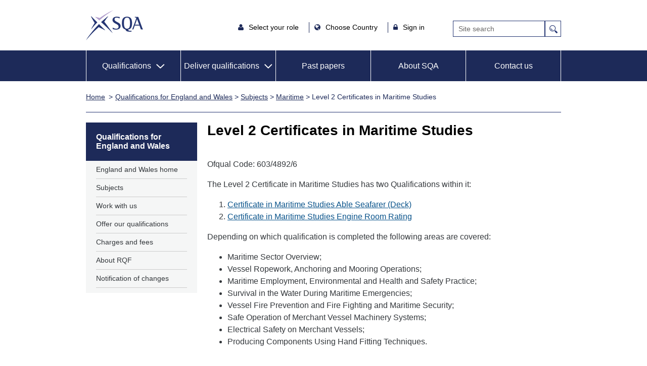

--- FILE ---
content_type: text/html;charset=UTF-8
request_url: https://www.sqa.org.uk/sqa/82100.html
body_size: 6731
content:












<!DOCTYPE html>
<html dir="ltr" xml:lang="en" lang="en" xmlns="http://www.w3.org/1999/xhtml" prefix="og: http://ogp.me/ns#; dcterms: http://purl.org/dc/terms">
<!-- Include is:CCC_DisplayTemplateSource.jsp-->
<!-- Generated by:demetra.civiccomputing.com-->
<!-- Include is:CCC_DisplayTemplateSource.jsp-->
<!-- Generated by:app-16-->
<!-- Include is:CCC_DisplayTemplateSource.jsp-->
<!-- Generated by:app-26.civiccomputing.com-->
<!-- Include is:CCC_DisplayTemplateSource.jsp-->
<!-- Generated by:app-26.civiccomputing.com-->
<!-- Include is:CCC_DisplayTemplateSource.jsp-->
<!-- Generated by:app-26.civiccomputing.com-->
<!-- Include is:CCC_DisplayTemplateSource.jsp-->
<!-- Generated by:app-37-->
<!-- Include is:CCC_DisplayTemplateSource.jsp-->
<!-- Generated by:app-37-->
<!-- : Include is:dt_2014_default.jsp-->
<!-- Generated by:app-37-->
<!-- Cache is: 43200 seconds -->
<head>
<link rel="stylesheet" href="//www.sqa.org.uk/sqa/wro/accord.css">
<title>Level 2 Certificates in Maritime Studies - SQA</title>

<!-- meta -->
<meta charset="utf-8">









<!--<meta charset="utf-8">-->
<link rel="canonical" href="91440.html" />




<!--<meta http-equiv="Content-Type" content="text/html; charset=windows-1252"/>-->


<!--<meta name="viewport" content="width=device-width, user-scalable=no" />-->
<meta name="viewport" content="width=device-width, initial-scale=1.0">



<meta name="description" content=""/>
<link rel="schema.DCTERMS" href="http://purl.org/dc/terms/" />
<meta name="eGMS.accessibility" content="Double-A" />
<meta name="dcterms.identifier" content="//www.sqa.org.uk/91440.html" />
<meta name="DC.title" content="Level 2 Certificates in Maritime Studies" />
<meta name="DC.description" content="" />
<meta name="DC.creator" content="SQA" />
<meta name="dc.created" content="2024-09-03" />
<meta name="dc.modified" content="2024-09-03" />
<meta name="dcterms.rights" content="" />
<meta name="DC.publisher" content="SQA" />
<meta name="dcterms.audience" content="" />
<meta name="DC.language" content="eng" />



<meta name="DC.type" content="" />

<meta name="DC.audience" content="" />
<meta name="dcterms.educationLevel" content="" />
<meta name="DC.references" content="" />

<meta name="DC.businessUnit" content="" />
<meta name="DC.service" content="" />
<meta name="DC.serviceType" content="" />
<meta name="DC.userNeed" content="" />









	
		<meta property="og:title" content="SQA" />
	    
	


	
		<meta property="og:description" content="SQA - Scottish Qualifications Authority" />
	    
	


	
		<meta property="og:url" content="//www.sqa.org.uk/sqa/CCC_FirstPage.jsp" />
	    
	


	
		<meta property="og:type" content="website" />
	    
	


	
		<meta property="og:image" content="//www1.sqa.org.uk/images/logo376x376.png" />
	    
	

    




<!-- Opensearch -->
<link title="Search" type="application/opensearchdescription+xml" rel="search" href="opensearch.xml"/>


<!-- Google Tag Manager 
<script>(function(w,d,s,l,i){w[l]=w[l]||[];w[l].push({'gtm.start':
new Date().getTime(),event:'gtm.js'});var f=d.getElementsByTagName(s)[0],
j=d.createElement(s),dl=l!='dataLayer'?'&l='+l:'';j.async=true;j.src=
'https://www.googletagmanager.com/gtm.js?id='+i+dl;f.parentNode.insertBefore(j,f);
})(window,document,'script','dataLayer','GTM-W2VCN7H');</script>-->
<!-- End Google Tag Manager -->






<!-- end meta -->
<!-- files -->




<link rel="apple-touch-icon" sizes="180x180" href="/apple-touch-icon.png">
<link rel="icon" type="image/png" sizes="32x32" href="/favicon-32x32.png">
<link rel="icon" type="image/png" sizes="16x16" href="/favicon-16x16.png">
<link rel="manifest" href="/site.webmanifest">
<link rel="mask-icon" href="/safari-pinned-tab.svg" color="#5bbad5">
<meta name="msapplication-TileColor" content="#da532c">
<meta name="theme-color" content="#ffffff">

<!--[if lt IE 9]>
<script src="//www3.sqa.org.uk/js/html5shiv-printshiv.min.js"></script>
<![endif]-->

<link rel="alternate stylesheet" type="text/css" href="//www3.sqa.org.uk/css/basic.css" title="Low-Graphics" media="screen" /> 
<link rel="stylesheet" href="//www4.sqa.org.uk/css/print.css" type="text/css" media="print" />


<link rel="stylesheet" href="//www.sqa.org.uk/sqa/wro/core.css" title="High-Graphics" />







<script src="//www.sqa.org.uk/sqa/wro/core.js"></script>



<!-- end files -->


<link rel="stylesheet" href="//www.sqa.org.uk/files_ccc/cfe_homepage_2012_css.css" />
</head>
<body class="default"   >
	
	
    
    <!-- header -->
		






<!-- Google Tag Manager (noscript) -->

<!-- Google Tag Manager (noscript) -->
<noscript><iframe src="https://www.googletagmanager.com/ns.html?id=GTM-W2VCN7H"
height="0" width="0" style="display:none;visibility:hidden"></iframe></noscript>
<!-- End Google Tag Manager (noscript) -->

<div role="navigation" aria-label="Skip to">
<a class="skiplinks" href="#content">Skip to content</a>
<a class="skiplinks" href="#main-nav">Skip to main navigation</a>
<a class="skiplinks" href="#local-nav">Skip to sub navigation</a>
<a class="skiplinks" href="//www.sqa.org.uk/sqa/4380.html">Skip to Accessibility Page</a>
</div>


<header class="header container">
  
   <a class="logo" href="/">SQA</a>
   <img class="printLogo" src="//www1.sqa.org.uk/images/sqa-print-logo.gif" height="81" width="152" alt="SQA Home" style="display:none;"/>
     

   <!-- axel start -->

   <div class="header-items">

      <div class="header-links">
         <ul class="top-nav-links">
            <li class="iamlegend hasSub">
               <i class="fa fa-user"></i> 
               <button class="iamalegend-title" style="background: transparent; border: none;" aria-expanded="false" aria-controls="iam_sub">Select your role </button>
               <nav class="subNav" id="iam_sub">
                  <ul>
                     <li><a class="iama-user-type" href="/sqa/63262.html">Employer or trainer</a></li>
                     <li><a class="iama-user-type" href="/sqa/41266.html">Learner</a></li>
                     <li><a class="iama-user-type" href="/sqa/41267.html">Teacher or lecturer</a></li>
                     <li><a class="iama-user-type" href="/sqa/23566.html">Appointee</a></li>
                     <li><a class="iama-user-type" href="/sqa/41268.html">Co-ordinator</a></li>
                  </ul>
               </nav>
            </li>
            
            <li class="country hasSub">
               <i class="fa fa-globe"></i>
               <button class="iamalegend-title" style="background: transparent; border: none;" aria-expanded="false" aria-controls="country_sub">Choose Country </button>
               <nav class="subNav" id="country_sub">
                <ul>
                  <li><a class="iama-user-type" href="/sqa/70972.html">Scotland</a></li>
                  <li><a class="iama-user-type" href="/sqa/95638.html">England, Wales, NI</a></li>
                  <li><a class="iama-user-type" href="/sqa/47336.html">International</a></li>
                  
              
                  </ul>
               </nav>
            </li>

            <li class="signinOptions hasSub">
               <i class="fa fa-lock"></i>
               <button class="signinOptions-title" style="background: transparent; border: none;" aria-expanded="false" aria-controls="signin_sub">Sign in</button>
               <nav class="subNav" id="signin_sub">
                  <ul>
                     <li><a class="signin-type" aria-label="MyAlerts login" href="//www.sqa.org.uk/myalerts/signin">MyAlerts</a></li>
                     <li><a class="signin-type" href="https://www.mysqa.org.uk/">MySQA</a></li>
                     <li><a class="signin-type" href="/sqa/44795.html">Connect</a></li>
                     <li><a class="signin-type" href="https://secure.sqa.org.uk/">Secure</a></li>
                     <li><a class="signin-type" href="https://appointees.sqa.org.uk/">SQA Appointees</a></li>
                     <li><a class="signin-type" href="https://www.sqaacademy.org.uk/">Academy</a></li>
                     <li><a class="signin-type" href="https://www.sqasolar.org.uk/">SQA Solar</a></li>
          
                  </ul>
               </nav>
            </li>
         </ul>
      </div>

      <div id="cse-search-form" role="search" class="search_box">
         <form class="gsc-search-box" accept-charset="utf-8" action="https://www.sqa.org.uk/sqa/controller" method="get"> 
            <div class="gsc-search-box" style="display: flex;">
               <input type="hidden" name="p_service" value="Front.search"  tabindex="-1">
               <input type="hidden" name="pContentID" value="41454" tabindex="-1">
               <label for="gsc-i-id1" class="visuallyhidden">Site Search</label>
               <input class="gsc-input" name="q" title="search" id="gsc-i-id1" placeholder="Site search" aria-label="Search">
               <input type="submit" value="Search" class="gsc-search-button" title="search" style="max-width: 35px;">
            </div>
         </form>
      </div>

   </div>

   <!-- axel end -->


   
</header>

<nav id="main-nav" class="main-nav" aria-labelledby="main-menu-nav">
   <h2 id="main-menu-nav" class="screen-reader-text">Main Menu</h2>
   <div class='container'>
      <ul class="nav-links">
         <li class="mobile-menu"><a href="#">Main Menu</a>
         </li>

         
         <li class="header-with-sub active" aria-haspopup="true" aria-expanded="false">
            <a href="/sqa/41285.html" role="button" id="qualifications-menu" class="hasSub" aria-expanded="false">Qualifications</a>     
            <nav id="qualifications-mob-subnav" class="subNav">
               <div class="column three main-column">
                   <ul>
                     <li><a href="/sqa/101367.html">Qualifications home</a></li>
                  </ul>
                  <ul>
                     <li><a href="/sqa/41285.html">Search qualifications</a></li>
                  </ul>
                  <ul>
                     <li><a aria-label="Unit search for all Qualifications" href="//www.sqa.org.uk/unitsearch">Unit search</a></li></ul>
<ul><li><a href="/sqa/112928.html">Learner resources</a></li>
                  </ul>
                   <ul>
                     <li><a href="/sqa/58062.html">National Qualifications</a></li>
                  </ul>
                  <ul>   
                     <li><a href="/sqa/79148.html">Skills for Work</a></li>
                  </ul>
                  <ul>   
                     <li><a href="/sqa/79013.html">NCs and NPAs</a></li>
                  </ul>
                  <ul>   
                     <li><a href="/sqa/78573.html">HNCs and HNDs</a></li>
                  </ul>

                  <ul>   
                     <li><a href="/sqa/78913.html">SVQs</a></li>
                  </ul>
                  <ul>   
                     <li><a href="/sqa/78475.html">Professional Development Awards</a></li>
                  </ul>
                  <ul>   
                     <li><a href="/sqa/82218.html">SQA Advanced Qualifications</a></li>
                  </ul>
                  <ul>   
                     <li><a href="/sqa/79477.html">Apprenticeships</a></li>
                  </ul>
                  <ul>   
                     <li><a href="/sqa/41280.html">Awards</a></li>
                  </ul>
                  <ul>   
                     <li><a href="/sqa/58929.html">Qualifications for England and Wales</a></li>
                  </ul>
                  <ul>   
                     <li><a href="/streetworks">Street Works</a></li>
                  </ul>
               </div>
            </nav>       
         </li>


         <li class="header-with-sub" style="padding: 20px 5px; " aria-haspopup="true" aria-expanded="false">
            <a class="hasSub" role="button" id="services-menu" href="#" aria-expanded="false">Deliver qualifications</a>
            <nav id="services-mob-subnav" class="subNav">
               <div class="column three main-column">
                 <ul>
                     <li><a href="/sqa/63262.html">Deliver qualifications home</a></li>
                  </ul>
                  <ul>
                     <li><a href="/sqa/96458.html">Quality assurance</a></li>
                  </ul>
                  <ul>
                     <li><a href="/sqa/102683.html">Case studies</a></li>
                  </ul>
                  <ul>
                     <li><a href="/sqa/63268.3862.html">Customer support team</a></li>
                  </ul>
                  <ul>
                     <li><a href="/sqa/78453.html">Consultancy services</a></li>
                  </ul>
               </div>
            </nav>
         </li>

         <li><a href="//www.sqa.org.uk/pastpapers/findpastpaper.htm">Past papers</a></li>
         
         <li><a href="/sqa/5656.html">About SQA</a></li>

	 <li><a href="/sqa/141.html" aria-label="Contact us">Contact us</a></li>

      </ul>
   </div>
</nav>

<nav id="qualifications-subnav" class="subNavNew">
   <div class="menu-flex-container container">
      <div class="menu-flex-item menu-flex-item-1">
          <ul>
                     <li><a href="/sqa/101367.html">Qualifications home</a></li>
                  </ul>
         <ul>
            <li><a href="/sqa/41285.html">Search qualifications</a></li>
         </ul>
            <ul><li><a aria-label="Unit search for all Qualifications" 
 href="//www.sqa.org.uk/unitsearch">Unit search</a></li></ul>
<ul>
<li><a href="/sqa/112928.html">Learner resources</a></li>
         </ul>
          
      </div>
      <div class="menu-flex-item menu-flex-item-2">
         <ul>
            <li><a href="/sqa/58062.html">National Qualifications</a></li>
         </ul>
         <ul>   
            <li><a href="/sqa/79148.html">Skills for Work</a></li>
         </ul>
         <ul>
            <li><a href="/sqa/79013.html">NCs and NPAs</a></li>
         </ul>
      </div>

      <div class="menu-flex-item menu-flex-item-3">
         <ul>
            <li><a href="/sqa/78573.html">HNCs and HNDs</a></li>
         </ul>

         <ul>
            <li><a href="/sqa/78913.html">SVQs</a></li>
         </ul>
         <ul>
            <li><a href="/sqa/78475.html">Professional Development Awards</a></li>
         </ul>
         <ul>
            <li><a href="/sqa/82218.html">SQA Advanced Qualifications</a></li>
         </ul>
      </div>

      <div class="menu-flex-item menu-flex-item-4">
         <ul>
            <li><a href="/sqa/79477.html">Apprenticeships</a></li>
         </ul>
         <ul>  
            <li><a href="/sqa/41280.html">Awards</a></li>
         </ul>
         <ul>
            <li><a href="/sqa/58929.html">Qualifications for England and Wales</a></li>
         </ul>
         <ul>
            <li><a href="/streetworks">Street Works</a></li>
         </ul>
      </div>
   </div>
</nav>

<nav id="services-subnav" class="subNavNew">
   <div class="menu-flex-container container">
      <div class="menu-flex-item menu-flex-item-1">
         <ul>
           <li><a href="/sqa/63262.html">Deliver qualifications home</a></li>
         </ul>
         <ul>
          <li><a href="/sqa/96458.html">Quality assurance</a></li>
         </ul>
      </div>
      <div class="menu-flex-item menu-flex-item-2">
        <ul>
         <li><a href="/sqa/102683.html">Case studies</a></li>
        </ul>
        <ul>
         <li><a href="/sqa/63268.3862.html">Customer support team</a></li>
        </ul>
      </div>
      <div class="menu-flex-item menu-flex-item-3">
        <ul>
         <li><a href="/sqa/78453.html">Consultancy services</a></li>
        </ul>
      </div>
   </div>
</nav>



<!-- start crumb and mylinks -->
<section class="breadcrumb container" role="navigation" aria-labelledby="breadcrumbs">
   <h2 hidden id="breadcrumbs">breadcrumb</h2>
   <ul class="trail">
      <li class="home"><a href="/sqa/70972.html">Home</a></li>
      <li><a href="35425.html" >Qualifications for England and Wales</a>&nbsp;&gt;&nbsp;<a href="46949.html" >Subjects</a>&nbsp;&gt;&nbsp;<a href="63376.html" >Maritime</a>&nbsp;&gt;&nbsp;Level 2 Certificates in Maritime Studies</li>
   </ul>
</section>
<!-- end crumb and mylinks -->

	<!-- end header -->
	
	<!-- start main container --><!-- com1 -->
	<div class="container">
		

	    <!-- content -->
		<section role="main" id="content" class="main ">
	

			<h1>Level 2 Certificates in Maritime Studies</h1>

			
			<p>Ofqual Code: 603/4892/6</p> 
<p>The Level 2 Certificate in Maritime Studies&nbsp;has two Qualifications within it:</p> 
<ol> 
 <li><a href="https://www.sqa.org.uk/sqa/82101.html">Certificate in Maritime Studies Able Seafarer (Deck)</a></li> 
 <li><a href="https://www.sqa.org.uk/sqa/82119.html">Certificate in Maritime Studies Engine Room Rating</a></li> 
</ol> 
<p>Depending on which qualification is completed the following areas are covered:</p> 
<ul> 
 <li>Maritime Sector Overview;</li> 
 <li>Vessel Ropework, Anchoring and Mooring Operations;</li> 
 <li>Maritime Employment, Environmental and Health and Safety Practice;</li> 
 <li>Survival in the Water During Maritime Emergencies;</li> 
 <li>Vessel Fire Prevention and Fire Fighting and Maritime Security;</li> 
 <li>Safe Operation of Merchant Vessel Machinery Systems;</li> 
 <li>Electrical Safety on Merchant Vessels;</li> 
 <li>Producing Components Using Hand Fitting Techniques.</li> 
</ul>
	
		<!-- bottom -->		
			










<div class="moreLinksPanels">


<nav class="related-nav more-links" aria-label="Related Information"><h2>Related Information</h2><ul> 
 <li><a class="downloadXlsx" href="files_ccc/QualificationsforEnglandandWales_Catalogue.xlsx">Qualifications for England and Wales Catalogue</a> (163 KB)</li> 
 <li><a href="92761.html">Notification of changes</a></li> 
 <li><a class="downloadPdf" href="files_ccc/regulated-ofqualwales-2025-reasonable-adjustments-centre-guide.pdf">Information on Reasonable Adjustments for Qualifications regulated by Ofqual and Qualifications Wales</a> (217 KB)</li> 
 <li><a class="downloadDocx" href="files_ccc/FormVocRA.docx">Application for a Reasonable Adjustment (Form VocRA)</a> (49 KB)</li> 
 <li><a class="downloadXlsx" href="files_ccc/RoUKRegPublicationList.xlsx">RQF support material</a> (27 KB)</li> 
 <li><a class="externallink" href="https://www.gov.uk/government/publications/specification-of-apprenticeship-standards-for-england">Specification of Apprenticeship Standards in England</a></li> 
 <li><a class="downloadPdf" href="files_ccc/Assessment-AGuideforCentresofferingRegulatedQualifications.pdf">Assessment: A Guide for Centres offering Regulated Qualifications</a> (445 KB)</li> 
</ul></nav>


  
     
      
    <nav class="contactPanel more-links" aria-label="Contact Information">
    <h2>Contact Information</h2>
      <div class="panelContent"> 
 <ul> 
  <li><a href="77338.html?id=1">Candidate Enquiries</a> <p style="margin: 0 0 1em 0 !important"><a aria-label="Call Candidate Enquiries at 0345 279 1000" href="tel:03452791000">0345 279 1000</a></p> </li> 
 </ul> 
 <ul> 
  <li><a href="77338.html?id=2">Centre Enquiries</a> <p style="margin: 0 0 1em 0 !important"><a aria-label="Call Centre Enquiries at 0303 333 0330" href="tel:03033330330">0303 333 0330</a></p> </li> 
 </ul> 
</div>
    </nav>
        
    


<!--
<div id="locSearchPanel" class="standardPanelBlack" style="display: none;" role="complementary" aria-label="Centre Finder">
    <h2>Centre Finder</h2>
    <div class="panelContent" role="complementary">
        <p>Where can you take this course?</p>

        <script type="text/javascript">
/*            var pageID = '91440.html';
            pageID = pID.replace('.html', '');

            $(document).ready(function(){
                $.getJSON('/sqa_metadata/searchmetadata?pID='+pageID, function(data, textStatus) {
                    if (data != null && data.length > 0) {

                        // Only enable this once we've got some data back.
                        if (qualificationType != 'NQ' && qualificationType != 'CfE') {
                            //$('#locSearchPanel').show();
                            for (var i=0; i<data.length; i++) {
                                if (data[i].centresFoundForCourse && data[i].centresFoundForCourse !== "false") {
                                        var id = data[i].id;
                                        var qualificationType = data[i].qualificationType;
                                        $('#locMetadataID').val(id);
                                        $('#locSearchPanel').show();
                                        break;
                                }
                            }
                        }
                    }
                });
            });*/
        </script>
        <form id="locationsearch" action="64381.html" method="get">
            <label for="location">Location (UK only):</label>
            <input id="location" name="location" placeholder="enter postcode or location" value="" />
            <input type="hidden" name="mID" id="locMetadataID" value="" />
            <input type="submit" value="Find Centres" id="locSearch" />
        </form>
        <div class="clear"></div>
    </div>
</div>
-->

        




</div>
		
		<!-- end bottom -->

		</section>
		<!-- content -->

	    <!-- left panel -->
	    








<!-- inc_2010_left_search.jsp -->






<nav id="local-nav" class="local-nav qualifications-landing" aria-label="Left menu">

	<h2>Qualifications for England and Wales</h2><ul>
	<li id="lf58929"  class="leaf">
		<a id="m11453" href="58929.11453.html">England and Wales home</a>
	</li>
	<li id="lf58944"  class="leaf">
		<a id="m11447" href="58944.11447.html">Subjects</a>
	</li>
	<li id="lf99050"  class="leaf">
		<a id="m11448" href="99050.11448.html">Work with us</a>
	</li>
	<li id="lf78675"  class="leaf">
		<a id="m11449" href="78675.11449.html">Offer our qualifications</a>
	</li>
	<li id="lf95143"  class="leaf">
		<a id="m11450" href="95143.11450.html">Charges and fees</a>
	</li>
	<li id="lf58947"  class="leaf">
		<a id="m11451" href="58947.11451.html">About RQF</a>
	</li>
	<li id="lf92761"  class="leaf">
		<a id="m11452" href="92761.11452.html">Notification of changes</a>
	</li></ul>



</nav>






	    
	    <!-- end left panel -->
                
		<!-- left -->
		<!-- BZ#16344 -->
		
		<!-- left -->
	    
	</div>
        <!-- end container -->
	
	<!-- footer -->
	




<section class="helper-buttons container">
	<h2 hidden>helper-buttons</h2>
	<section class="helper-buttons-container">
		<div id="myalerts"><h2 hidden>my alerts</h2></div>
	</section>
</section>

<footer class="sqa-footer">
	<div class="container">
		<div class="footer-container">
			<div class="footer-links first-booter-link">
				<ul style="list-style: none;">
					<li><a href="//www.sqa.org.uk/pastpapers/findpastpaper.htm">Past papers</a></li>
					<li><a href="//www.sqa.org.uk/sqa/212.html">Replacement Certificates</a></li>
					<li><a href="//www.sqa.org.uk/sqa/79228.html">SQA careers</a></li>
				</ul>
			</div>
			<div class="footer-links ">
				<ul style="list-style: none;" class="footer-left-border">
					<li><a href="//www.sqa.org.uk/sqa/35839.html">Media Enquiries</a></li>
					<li><a href="//www.sqa.org.uk/myalerts">MyAlerts</a></li>
					<li><a href="//www.sqa.org.uk/sqa/141.html" aria-label="Contact us">Contact us</a></li>
				</ul>
			</div>
			<div class="footer-links">
				<ul style="list-style: none;" class="footer-left-border">
					<li><a href="//accreditation.sqa.org.uk/accreditation/home" aria-label="SQA Accreditation - external site">SQA Accreditation <img src="/sqa/images/externallinkicon_footer.png" alt="" aria-hidden="true"></a></li>
					<li><a href="//blogs.sqa.org.uk/" aria-label="SQA Blogs - external site">SQA Blogs <img src="/sqa/images/externallinkicon_footer.png" alt="" aria-hidden="true"></a></li>
					<li><a href="//www.mysqa.org.uk/" aria-label="MySQA - external site">MySQA <img src="/sqa/images/externallinkicon_footer.png" alt="" aria-hidden="true"></a></li>
				</ul>
			</div>
			<div class="footer-links">
				<ul style="list-style: none;" class="footer-left-border">
					<li><a href="//www.swqr.org.uk/" aria-label="SWQR - external site">SWQR <img src="/sqa/images/externallinkicon_footer.png" alt="" aria-hidden="true"></a></li>
					<li><a href="//www.understandingstandards.org.uk/" aria-label="Understanding Standards - external site">Understanding Standards <img src="/sqa/images/externallinkicon_footer.png" alt="" aria-hidden="true"></a></li>
					<li><a href="//ushare.education" aria-label="Ushare - external site">Ushare <img src="/sqa/images/externallinkicon_footer.png" alt="" aria-hidden="true"> </a></li>
				</ul>
			</div>
		</div>
		<div style="display: block;">
			<div class="bottom-footer-container">
				<div class="item">
					<a href="//www.sqa.org.uk/sqa/1432.html">Cookies</a>
					<a href="//www.sqa.org.uk/sqa/45397.html">Privacy Statement</a>
					<a accesskey="0" href="//www.sqa.org.uk/sqa/4380.html">Accessibility</a>
					<a href="//www.sqa.org.uk/sqa/45340.html">Gàidhlig</a>
				
					<a href="//www.sqa.org.uk/sqa/1431.html">Terms & Conditions</a>
					<a href="//www.sqa.org.uk/sqa/35865.html">Procurement</a>
					<a href="//www.sqa.org.uk/sqa/35871.html#slavery-act">Modern Slavery Act</a>
				</div>
			</div>
		</div>
	</div>


<section class="footer-social" style="margin-top: 50px; position: absolute; width: 100%;">
	<div class="social-links container">
	     	<h2 hidden>social links</h2>
		<a href="https://twitter.com/sqanews" aria-label="twitter - external site"><img loading="lazy" height="19" width="24" alt="twitter" src="https://www.sqa.org.uk/sqa/assets/images/2019/social/twitter.svg"/></a>
		<a href="http://www.facebook.com/ScottishQualificationsAuthority" aria-label="facebook - external site"><img loading="lazy" height="23" width="11" alt="facebook" src="https://www.sqa.org.uk/sqa/assets/images/2019/social/facebook.svg"/></a>
		<a href="http://www.linkedin.com/company/sqa-scottish-qualifications-authority" aria-label="linkedin - external site"><img loading="lazy" height="24" width="24" alt="linkedin" src="https://www.sqa.org.uk/sqa/assets/images/2019/social/linkedin.svg"/></a>
		<a href="https://www.youtube.com/user/SQAonline" aria-label="youtube - external site"><img loading="lazy" height="16" width="22" alt="youtube" src="https://www.sqa.org.uk/sqa/assets/images/2019/social/youtube.svg"/></a>
	</div>
</section>
</footer>


<script>window.jQuery || document.write('<script src="js/vendor/jquery-1.10.1.min.js"><\/script>')</script>

<!-- js -->
<script>
	//<!--
	function change(url){
		if(url=="none"){
			return false;
		} else {
			window.location=url;
		}
	}
	//-->
</script>
<script>
	var pID = '91440.html';
	pID = pID.replace('.html', '');
</script>

<script src="https://cc.cdn.civiccomputing.com/9/cookieControl-9.x.min.js"></script>
<script src="https://www.sqa.org.uk/sqa/assets/js/cookie-control-v9.js"></script>

<script src="//www.sqa.org.uk/sqa/wro/footer.js"></script>
<script src="//www.sqa.org.uk/sqa/wro/gse.js"></script>



	<!-- end footer -->
	<script src="//www.sqa.org.uk/sqa/wro/accord.js"></script>
</body>
</html>


--- FILE ---
content_type: text/html;charset=ISO-8859-1
request_url: https://www.sqa.org.uk/myalerts/subscribe?pagePath=/sqa/82100.html&cb=1769338809102
body_size: 1335
content:


<div class="myalerts" role="form">
	<script>
	    if (document.createStyleSheet){
			document.createStyleSheet('/myalerts/resources/minified.min.css;jsessionid=1DE37965C75FFBDBBAB42736F1F34761.sqa');
	    }
	    else {
	    	$("head").append($("<link rel='stylesheet' href='/myalerts/resources/minified.min.css;jsessionid=1DE37965C75FFBDBBAB42736F1F34761.sqa' type='text/css' media='screen' />"));
	    }
	</script>

	
		
		
			
			
			

			<script>
				function showLoginDialog(subscribeToFolder) {
					var dialogElm = $("#loginToMyAlerts");
					dialogElm
							.load(
									'/myalerts/signinfragment;jsessionid=1DE37965C75FFBDBBAB42736F1F34761.sqa?returnUrl=https://www.sqa.org.uk:443/sqa/82100.html&subscribeToFolder='+subscribeToFolder+'',
									function() {
										$("#subscribeLog").text("").hide();
										dialogElm.dialog({
											width : '500px',
											height : 'auto',
											dialogClass:'greenDialog myalertsUI'
										});
										
										$("#signup").on('click', function(e) {
											e.preventDefault();
											dialogElm.empty().load('/myalerts/fragments/signupfragment;jsessionid=1DE37965C75FFBDBBAB42736F1F34761.sqa',
													function() {
																dialogElm
																		.dialog({
																			width : '500px',
																			height : 'auto',
																			dialogClass:'greenDialog myalertsUI'
																		});
															});
											return false;

										});					
										
										$("a#forgotPassword").on('click', function(e) {
											e.preventDefault();
											dialogElm.empty().load('/myalerts/forgotpassword;jsessionid=1DE37965C75FFBDBBAB42736F1F34761.sqa?fragment=true',
													function() {
																dialogElm
																		.dialog({
																			width : '500px',
																			height : 'auto',
																			dialogClass:'greenDialog myalertsUI'
																		});
															});
											return false;

										});															
									});
				}
			</script>

			<div id="manageYourSubscriptionsLink"><a href="/myalerts/;jsessionid=1DE37965C75FFBDBBAB42736F1F34761.sqa">Manage</a></div>
 			<div class="clear"></div>
			<div id="subscribeArea" aria-label="Subscribe" >
				<div id="subscribeButtons">
					<button id="subscribeBtn" aria-expanded="false" class="subscribeBtn btn-subscribe greenBtn subscribeToFolderBtn">Receive updates</button>
					
					<div class="subscribeToOptionLinks">
						<button id="subscribeToPageLink" class="subscribeToOptionLink" >For this page<i class="fa fa-info-circle" aria-hidden="true" title="Subscribe to this page only."></i></button>
						
							<button id="subscribeToFolderLink" class="subscribeToOptionLink" >For this section<i class="fa fa-info-circle" aria-hidden="true" title="Subscribe to this page and all pages under this section of the site."></i></button>
						
						<button onclick="location.href='https://www.sqa.org.uk/myalerts/signup';" id="signupLink" class="subscribeToOptionLink">Sign up<i class="fa fa-info-circle" aria-hidden="true" title="Register to MyAlerts"></i></button>
						<div id="manageYourSubscriptions">MyAlerts</div>
					</div>
					<div class="clear"></div>
				</div>
				<div class="clear"></div>
				<div id="subscribeLog" style="display: none;"></div>
			</div>
			<div id="loginToMyAlerts" title="Sign in to My Alerts"
				style="display: none;"></div>

			<script>
				$(".subscribeToOptionLink")
						.on(
								'click',
								function() {
									var subscribeToFolder = $(this).attr('id')=='subscribeToPageLink' ? false : true;
									showLoginDialog(subscribeToFolder);
									$("#subscribeLog").removeClass().text("Subscribing...").show();
								});
			</script>
			
			
				
		

		
		
	
	
	<script>
		$(".btn-subscribe").on('click', function(e){
			$(".subscribeToFolderBtn").toggleClass("arrow-down");
			$(".subscribeToOptionLinks").slideToggle();
		});
	
		$(".subscribeToOptionLink > i").tooltip({
			tooltipClass: "myalerts-tooltip", 
			position: { my: "left+15 center", at: "right center" }
		});


$("#subscribeBtn").on('click', function(e){

    var subscribeBtnExpanded = $('#subscribeBtn').attr('aria-expanded');
    if (subscribeBtnExpanded === 'false') {
       $("#subscribeBtn").attr('aria-expanded', 'true');
       $("#subscribeToFolderBtn").attr('aria-expanded', 'false');
    } else {
       $("#subscribeBtn").attr('aria-expanded', 'false');
    }

});


$("#subscribeToFolderBtn").on('click', function(e){

    var subscribeToFolderBtnExpanded = $('#subscribeToFolderBtn').attr('aria-expanded');
    if (subscribeToFolderBtnExpanded === 'false') {
        $("#subscribeToFolderBtn").attr('aria-expanded', 'true');
        $("#subscribeBtn").attr('aria-expanded', 'false');
    } else {
        $("#subscribeToFolderBtn").attr('aria-expanded', 'false');
    }

});
	</script>


</div>


--- FILE ---
content_type: image/svg+xml
request_url: https://www.sqa.org.uk/sqa/assets/images/2019/social/twitter.svg
body_size: 580
content:
<svg xmlns="http://www.w3.org/2000/svg" width="23.709" height="18.915" viewBox="0 0 23.709 18.915">
  <path id="Path_128" data-name="Path 128" d="M34.9,12.589a11.069,11.069,0,0,1-3.109,1.166,5.136,5.136,0,0,0-3.5-1.555A4.7,4.7,0,0,0,23.5,16.994a2.526,2.526,0,0,0,.13,1.036,14.01,14.01,0,0,1-9.976-4.923,4.84,4.84,0,0,0,1.555,6.478,4.368,4.368,0,0,1-2.2-.648h0A4.735,4.735,0,0,0,16.894,23.6a3.994,3.994,0,0,1-1.3.13,2.2,2.2,0,0,1-.907-.13,5.045,5.045,0,0,0,4.534,3.368,9.782,9.782,0,0,1-5.96,2.073,3.587,3.587,0,0,1-1.166-.13,14.5,14.5,0,0,0,7.385,2.2,13.629,13.629,0,0,0,13.863-13.6v-.648A11.093,11.093,0,0,0,35.809,14.4a10.293,10.293,0,0,1-2.85.777A5.109,5.109,0,0,0,34.9,12.589Z" transform="translate(-12.1 -12.2)"/>
</svg>
